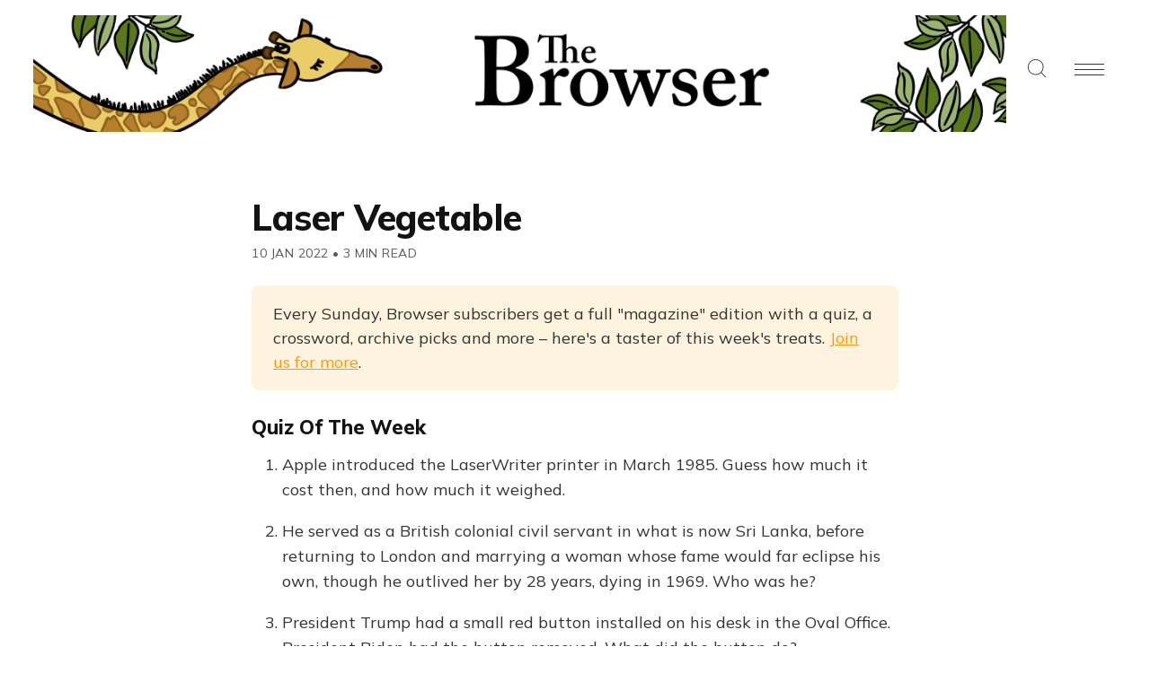

--- FILE ---
content_type: text/html; charset=utf-8
request_url: https://thebrowser.com/free/laser-vegetable/
body_size: 10455
content:
<!DOCTYPE html>
<html lang="en">
<head>

    <meta charset="utf-8" />
    <meta http-equiv="X-UA-Compatible" content="IE=edge" />
    <meta name="HandheldFriendly" content="True" />
    <meta name="viewport" content="width=device-width, initial-scale=1.0" />

    <link rel="preconnect" href="https://fonts.googleapis.com">
    <link rel="preconnect" href="https://fonts.gstatic.com" crossorigin>
    <link href="https://fonts.googleapis.com/css2?family=Mulish:ital,wght@0,400;0,700;0,800;1,400;1,700&display=swap" rel="stylesheet">

    
    <link rel="stylesheet" type="text/css" href="https://thebrowser.com/assets/built/screen.css?v=3eb6e17109" />
    <link rel="stylesheet" type="text/css" href="https://thebrowser.com/assets/css/components/members.css?v=3eb6e17109" />

    <title>Laser Vegetable</title>

    <script>
    // Parse the URL parameter
    function getParameterByName(name, url) {
        if (!url) url = window.location.href;
        name = name.replace(/[\[\]]/g, "\\$&");
        var regex = new RegExp("[?&]" + name + "(=([^&#]*)|&|#|$)"),
            results = regex.exec(url);
        if (!results) return null;
        if (!results[2]) return '';
        return decodeURIComponent(results[2].replace(/\+/g, " "));
    }
    // Give the parameter a variable name
    var action = getParameterByName('action');
    var success = getParameterByName('success');
    var stripe = getParameterByName('stripe');
    </script>

    <script>
    let memberEmail = '';
    let memberSubscriptions = [];
    </script>

    <link rel="icon" href="https://thebrowser.com/content/images/size/w256h256/2020/07/giraffe.png" type="image/png">
    <link rel="canonical" href="https://thebrowser.com/free/laser-vegetable/">
    <meta name="referrer" content="no-referrer-when-downgrade">
    
    <meta property="og:site_name" content="The Browser">
    <meta property="og:type" content="article">
    <meta property="og:title" content="Laser Vegetable">
    <meta property="og:description" content="Every Sunday, Browser subscribers get a full &quot;magazine&quot; edition with a quiz, a
crossword, archive picks and more – here&#x27;s a taster of this week&#x27;s treats. Join
us for more [https://thebrowser.com/#/portal/signup?via&#x3D;rd1].Quiz Of The Week
 1. Apple introduced the LaserWriter printer in March 1985. Guess">
    <meta property="og:url" content="https://thebrowser.com/free/laser-vegetable/">
    <meta property="og:image" content="https://thebrowser.ghost.io/content/images/size/w1200/2020/07/cover-2.png">
    <meta property="article:published_time" content="2022-01-10T16:46:07.000Z">
    <meta property="article:modified_time" content="2022-03-03T06:49:12.000Z">
    
    <meta property="article:publisher" content="https://www.facebook.com/TheBrowser">
    <meta name="twitter:card" content="summary_large_image">
    <meta name="twitter:title" content="Laser Vegetable">
    <meta name="twitter:description" content="Every Sunday, Browser subscribers get a full &quot;magazine&quot; edition with a quiz, a
crossword, archive picks and more – here&#x27;s a taster of this week&#x27;s treats. Join
us for more [https://thebrowser.com/#/portal/signup?via&#x3D;rd1].Quiz Of The Week
 1. Apple introduced the LaserWriter printer in March 1985. Guess">
    <meta name="twitter:url" content="https://thebrowser.com/free/laser-vegetable/">
    <meta name="twitter:image" content="https://thebrowser.ghost.io/content/images/size/w1200/2020/07/cover-1.png">
    <meta name="twitter:label1" content="Written by">
    <meta name="twitter:data1" content="Uri Bram">
    <meta name="twitter:label2" content="Filed under">
    <meta name="twitter:data2" content="">
    <meta name="twitter:site" content="@thebrowser">
    <meta property="og:image:width" content="1200">
    <meta property="og:image:height" content="629">
    
    <script type="application/ld+json">
{
    "@context": "https://schema.org",
    "@type": "Article",
    "publisher": {
        "@type": "Organization",
        "name": "The Browser",
        "url": "https://thebrowser.com/",
        "logo": {
            "@type": "ImageObject",
            "url": "https://thebrowser.com/content/images/2020/11/WebsiteBannerHeader5.png"
        }
    },
    "author": {
        "@type": "Person",
        "name": "Uri Bram",
        "image": {
            "@type": "ImageObject",
            "url": "https://thebrowser.com/content/images/size/w1200/2021/01/UriRed.png",
            "width": 1200,
            "height": 1200
        },
        "url": "https://thebrowser.com/author/uri/",
        "sameAs": []
    },
    "headline": "Laser Vegetable",
    "url": "https://thebrowser.com/free/laser-vegetable/",
    "datePublished": "2022-01-10T16:46:07.000Z",
    "dateModified": "2022-03-03T06:49:12.000Z",
    "description": "Every Sunday, Browser subscribers get a full &quot;magazine&quot; edition with a quiz, a\ncrossword, archive picks and more – here&#x27;s a taster of this week&#x27;s treats. Join\nus for more [https://thebrowser.com/#/portal/signup?via&#x3D;rd1].Quiz Of The Week\n 1. Apple introduced the LaserWriter printer in March 1985. Guess how much it\n    cost then, and how much it weighed.\n 2. He served as a British colonial civil servant in what is now Sri Lanka,\n    before returning to London and marrying a woman whose fame would ",
    "mainEntityOfPage": "https://thebrowser.com/free/laser-vegetable/"
}
    </script>

    <meta name="generator" content="Ghost 6.14">
    <link rel="alternate" type="application/rss+xml" title="The Browser" href="https://thebrowser.com/free/rss/">
    <script defer src="https://cdn.jsdelivr.net/ghost/portal@~2.57/umd/portal.min.js" data-i18n="true" data-ghost="https://thebrowser.com/" data-key="d881950d18ce752d33d1f18736" data-api="https://thebrowser.ghost.io/ghost/api/content/" data-locale="en" crossorigin="anonymous"></script><style id="gh-members-styles">.gh-post-upgrade-cta-content,
.gh-post-upgrade-cta {
    display: flex;
    flex-direction: column;
    align-items: center;
    font-family: -apple-system, BlinkMacSystemFont, 'Segoe UI', Roboto, Oxygen, Ubuntu, Cantarell, 'Open Sans', 'Helvetica Neue', sans-serif;
    text-align: center;
    width: 100%;
    color: #ffffff;
    font-size: 16px;
}

.gh-post-upgrade-cta-content {
    border-radius: 8px;
    padding: 40px 4vw;
}

.gh-post-upgrade-cta h2 {
    color: #ffffff;
    font-size: 28px;
    letter-spacing: -0.2px;
    margin: 0;
    padding: 0;
}

.gh-post-upgrade-cta p {
    margin: 20px 0 0;
    padding: 0;
}

.gh-post-upgrade-cta small {
    font-size: 16px;
    letter-spacing: -0.2px;
}

.gh-post-upgrade-cta a {
    color: #ffffff;
    cursor: pointer;
    font-weight: 500;
    box-shadow: none;
    text-decoration: underline;
}

.gh-post-upgrade-cta a:hover {
    color: #ffffff;
    opacity: 0.8;
    box-shadow: none;
    text-decoration: underline;
}

.gh-post-upgrade-cta a.gh-btn {
    display: block;
    background: #ffffff;
    text-decoration: none;
    margin: 28px 0 0;
    padding: 8px 18px;
    border-radius: 4px;
    font-size: 16px;
    font-weight: 600;
}

.gh-post-upgrade-cta a.gh-btn:hover {
    opacity: 0.92;
}</style><script async src="https://js.stripe.com/v3/"></script>
    <script defer src="https://cdn.jsdelivr.net/ghost/sodo-search@~1.8/umd/sodo-search.min.js" data-key="d881950d18ce752d33d1f18736" data-styles="https://cdn.jsdelivr.net/ghost/sodo-search@~1.8/umd/main.css" data-sodo-search="https://thebrowser.ghost.io/" data-locale="en" crossorigin="anonymous"></script>
    
    <link href="https://thebrowser.com/webmentions/receive/" rel="webmention">
    <script defer src="/public/cards.min.js?v=3eb6e17109"></script>
    <link rel="stylesheet" type="text/css" href="/public/cards.min.css?v=3eb6e17109">
    <script defer src="/public/comment-counts.min.js?v=3eb6e17109" data-ghost-comments-counts-api="https://thebrowser.com/members/api/comments/counts/"></script>
    <script defer src="/public/member-attribution.min.js?v=3eb6e17109"></script>
    <script defer src="/public/ghost-stats.min.js?v=3eb6e17109" data-stringify-payload="false" data-datasource="analytics_events" data-storage="localStorage" data-host="https://thebrowser.com/.ghost/analytics/api/v1/page_hit"  tb_site_uuid="4cd82cb0-5ce4-42ef-863e-6c2cdf544d66" tb_post_uuid="8233b386-b93a-43ea-9bf0-cd2b964c9db0" tb_post_type="post" tb_member_uuid="undefined" tb_member_status="undefined"></script><style>:root {--ghost-accent-color: #ea7600;}</style>
    <!-- fixing a distortion in images in Ghost 4.something -->
<style>img.kg-image { height: auto; }</style> 
<!-- google analytics tag, global -->
<!-- Google tag (gtag.js) --> <script async src="https://www.googletagmanager.com/gtag/js?id=G-JDHN7DB2R8"></script> <script> window.dataLayer = window.dataLayer || []; function gtag(){dataLayer.push(arguments);} gtag('js', new Date()); gtag('config', 'G-JDHN7DB2R8'); </script>
<!-- THIS HAS NO EFFECT hiding sunday supplements and top of the weeks from archive -->
<style>.js-postfeed .tag-sunday-supplement, .js-postfeed .tag-top-of-the-week { display: none; }</style> 

<!-- Plausible analytics script -->
<script async defer data-domain="thebrowser.com" src="https://plausible.io/js/plausible.js"></script>
<script>window.plausible = window.plausible || function() { (window.plausible.q = window.plausible.q || []).push(arguments) }</script>

<!-- If anyone ever visits a link with ?action=signup they get redirected to /subscribed -->
 <script>
    function getParameterByName(name, url) {
        if (!url) url = window.location.href;
        name = name.replace(/[\[\]]/g, "\\$&");
        var regex = new RegExp("[?&]" + name + "(=([^&#]*)|&|#|$)"),
            results = regex.exec(url);
        if (!results) return null;
        if (!results[2]) return '';
        return decodeURIComponent(results[2].replace(/\+/g, " "));
    }
    var action = getParameterByName('action');
    if (action == 'signup') {
        window.location = '/subscribed/';
    }
</script>

</head>
<body class="post-template tag-hash-free ">

<!-- Google Tag Manager (noscript) -->
<noscript><iframe src="https://www.googletagmanager.com/ns.html?id=GTM-MPWFLQ3"
height="0" width="0" style="display:none;visibility:hidden"></iframe></noscript>
<!-- End Google Tag Manager (noscript) -->

<div class="gh-viewport">

<header id="gh-head" class="gh-head gh-head-brandnavactions">
    <nav class="gh-head-inner">

        <div class="gh-head-brand">
            <a class="gh-head-logo" href="https://thebrowser.com">
                    <img src="https://thebrowser.com/content/images/2020/11/WebsiteBannerHeader5.png" alt="The Browser" />
            </a>
            <div class="gh-rightmenu">
                <a id="search" class="gh-search-icon" role="button" aria-label="Search"><svg xmlns="http://www.w3.org/2000/svg" viewBox="0 0 24 24">
  <title>
    search
  </title>
  <path d="M23.5 24c-.134 0-.259-.052-.354-.146l-5.589-5.589C15.617 20.031 13.121 21 10.5 21 4.71 21 0 16.29 0 10.5S4.71 0 10.5 0 21 4.71 21 10.5c0 2.621-.969 5.117-2.736 7.057l5.589 5.589c.095.095.147.22.147.354s-.052.259-.146.354-.22.146-.354.146zm-13-23C5.262 1 1 5.262 1 10.5S5.262 20 10.5 20s9.5-4.262 9.5-9.5S15.738 1 10.5 1z"/>
</svg>
</a>
                <a id="burger" class="gh-burger" role="button" aria-label="Navigation Menu" aria-hidden="true">
                    <div class="gh-burger-box">
                        <div class="gh-burger-inner"></div>
                    </div>
                </a>
            </div>
        </div>
        <div class="gh-head-menu">
            <ul class="nav">
    <li class="nav-home"><a href="https://thebrowser.com/">Home</a></li>
    <li class="nav-crossword"><a href="https://thebrowser.com/crossword/">Crossword</a></li>
    <li class="nav-letters-to-the-editor"><a href="https://thebrowser.com/letters-to-the-editor/">Letters To The Editor</a></li>
    <li class="nav-reader"><a href="https://thebrowser.com/reader/">Reader</a></li>
    <li class="nav-notes-interviews"><a href="https://thebrowser.com/notes/">Notes &amp; Interviews</a></li>
    <li class="nav-gift-subscriptions"><a href="https://thebrowser.com/gift/">Gift Subscriptions</a></li>
    <li class="nav-classifieds"><a href="https://www.passionfroot.me/thebrowser">Classifieds</a></li>
    <li class="nav-integrations"><a href="https://thebrowser.com/integrations/">Integrations</a></li>
    <li class="nav-contact"><a href="https://thebrowser.com/contact/">Contact</a></li>
    <li class="nav-about"><a href="https://thebrowser.com/about/">About</a></li>
</ul>

        </div>
        <div class="gh-head-actions">
            <div class="gh-head-actions-list">
                    <a class="gh-button" href="#/portal/signin/">Sign in</a>
                    <a class="gh-button gh-button-primary" href="#/portal/signup">Join The Browser</a>
            </div>
        </div>
    </nav>
</header>


<main class="gh-main">

    

<article class="gh-article post tag-hash-free no-image">

    <header class="gh-header gh-canvas">
        <h1 class="gh-title">Laser Vegetable</h1>
        <span class="gh-post-meta"><time datetime="2022-01-10">10 Jan 2022</time> <span class="bull">&bull;</span> 3 min read</span>
    </header>
    <br />


    <section class="gh-content gh-canvas">

            <h3 class="gh-toc-fix visually-hidden"></h3> 

            
            <div class="kg-card kg-callout-card kg-callout-card-yellow"><div class="kg-callout-text">Every Sunday, Browser subscribers get a full "magazine" edition with a quiz, a crossword, archive picks and more – here's a taster of this week's treats. <a href="https://thebrowser.com/#/portal/signup?via=rd1">Join us for more</a>.</div></div><h3 id="quiz-of-the-week">Quiz Of The Week</h3><ol><li>Apple introduced the LaserWriter printer in March 1985. Guess how much it cost then, and how much it weighed.</li><li>He served as a British colonial civil servant in what is now Sri Lanka, before returning to London and marrying a woman whose fame would far eclipse his own, though he outlived her by 28 years, dying in 1969. Who was he? </li><li>President Trump had a small red button installed on his desk in the Oval Office. President Biden had the button removed. What did the button do?</li><li>What was the Vegetable Lamb Of Tartary?</li></ol><hr><h3 id="archive-pick-thank-you-for-finding-my-son">Archive Pick: <a href="https://medium.com/@mmcwatters/thanks-for-finding-my-son-183a72e89c0d?ref=thebrowser.com">Thank You For Finding My Son</a></h3><p>Michael McWatters | Medium | 10th January 2018<br><br>Open letter from the father of an autistic boy to an Ikea staffer who saw the boy run off into the store and sensed a need to assist. “You did a remarkable thing. You saw a kid running away from his dad and understood there was something more at play. Most people wouldn’t have given the situation a second thought, but you did. You spared us both from excruciating anxiety — or worse” (<a href="https://michaelmcwatters.com/thanks-for-finding-my-son-183a72e89c0d?ref=thebrowser.com">940 words</a>)</p><hr><p><em><strong>BROWSER CLASSIFIEDS</strong>:</em></p><blockquote><strong>SimpleSpeaker</strong> is an all-in-one speechwriting, editing, op-ed writing, content consulting and media relations service. Whether for business, politics, policy or a social occasion, I help you find your best voice. <a href="https://www.simplespeaker.net/?ref=thebrowser.com">Get in touch for a free, no-obligation quote.</a></blockquote><p><em>Reach 60k+ smart, curious readers every day: <a href="https://thebrowser.com/classifieds">Advertise in the Browser</a></em></p><hr><h3 id="%F0%9F%A6%92-browser-interview-phares-kariuki">🦒 <a href="https://thebrowser.com/notes/phares-kariuki/">Browser Interview: Phares Kariuki</a></h3><figure class="kg-card kg-image-card"><img src="https://thebrowser.com/content/images/2022/03/CleanShot-2022-03-03-at-06.48.59@2x.png" class="kg-image" alt loading="lazy" width="1476" height="538" srcset="https://thebrowser.com/content/images/size/w600/2022/03/CleanShot-2022-03-03-at-06.48.59@2x.png 600w, https://thebrowser.com/content/images/size/w1000/2022/03/CleanShot-2022-03-03-at-06.48.59@2x.png 1000w, https://thebrowser.com/content/images/2022/03/CleanShot-2022-03-03-at-06.48.59@2x.png 1476w" sizes="(min-width: 720px) 720px"></figure><p>Uri Bram talks about trust, justice, and human nature with The Browser's favourite philosopher of technology, Phares Kariuki, CEO of <a href="https://pureinfrastructure.com/?ref=thebrowser.com">Pure Infrastructure Limited</a> and host of the <a href="https://www.youtube.com/channel/UClvHLypBkaxJB44EJGsIjiA?ref=thebrowser.com">Pure Infrastructure Podcast</a>.</p><p>Phares:  </p><blockquote>The secret to the human race isn't so much our intelligence, rather it's our cooperation. The best hunters cooperate; persistence hunting is how human beings evolved in the savannah. Killer whales and African wild dogs also persistence hunt and this leads to some of the highest kill rates of any predators</blockquote><p><em><a href="https://thebrowser.com/notes/phares-kariuki/">Read more....</a></em></p><hr><p><em>Yes you're just scrolling down to find the answers to the quiz, but wouldn't you love a quiz like this every single week? Join us:</em></p><!--kg-card-begin: html--> <a href="https://thebrowser.com/#/portal/signup?via=rd1" 
         style="  
  background-color: #f90;
  border: none;
  border-radius: 10px;
  color: white;
  padding: 15px 32px;
  text-align: center;
  text-decoration: none;
  display: inline-block;
  font-size: 16px;
  font-weight: 600;
  width: 80%;
  ">
     Join The Browser
</a> 
<br />
<br /><!--kg-card-end: html--><hr><h3 id="quiz-answers">Quiz Answers</h3><ol><li><em>Apple introduced the LaserWriter printer in March 1985. Guess how much it cost then, and how much it weighed.</em><br>The first <a href="https://dev.lareviewofbooks.org/article/paper-jamming/?ref=thebrowser.com">LaserWriter printer</a> cost US$6,995 (equivalent to $16,832 in 2020) and weighed 77 lbs (35 kg). It was the first printer to ship with Adobe's PostScript page description language, sparking the desktop publishing revolution of the mid-1980s. In 1988 Apple launched a more "affordable" printer, the <a href="https://apple.fandom.com/wiki/LaserWriter_IINT?ref=thebrowser.com">LaserWriter II</a>, with a list price of $4,599 and a weight of 45 lbs.</li><li><em>He served as a British colonial civil servant in what is now Sri Lanka, before returning to London and marrying a woman whose fame would far eclipse his own, though he outlived her by 28 years, dying in 1969. Who was he?<br></em><a href="https://fivebooks.com/best-books/sri-lanka-razeen-sally/?ref=thebrowser.com">He was Leonard Woolf</a>, a prolific writer in his own right, mostly of political tracts, but best remembered as the husband of novelist and critic Virginia Woolf, who committed suicide in 1941. Together they founded the Hogarth Press in 1917, which published, <em>inter alia</em>, the first edition of T.S. Eliot's <em>The Wasteland</em>. </li><li><em>President Trump had a small red button installed on his desk in the Oval Office. President Biden had the button removed. What did the button do?</em><br>The button signalled a White House aide to bring the President <a href="https://kottke.org/22/01/52-things-i-learned-in-2021-1?ref=thebrowser.com">a Diet Coke on a silver platter.</a></li><li><em>What was the Vegetable Lamb Of Tartary?</em><br><a href="https://jhiblog.org/2021/12/22/the-vegetable-lamb-of-tartary-renaissance-philosophy-magic-and-botany/?ref=thebrowser.com">The Vegetable Lamb Of Tartary</a> was a mythical fruit (or animal) believed to grow on trees across the Russian steppe from the Caspian to the Pacific. According to some commentators, the fruit "perfectly resembled a lamb, with legs, hooves, ears and head". Others claimed that the Lamb was an actual animal, or perhaps a hybrid of animal and plant, which nonetheless grew on trees. Belief in the Tartary Lamb remains strong among Western scholars in the 16th and early 17th centuries, but crumbled in the late 17th century as travellers began crossing Siberia and failing to find it.</li></ol><hr><p><strong><strong>Caroline Crampton</strong></strong>, Editor-In-Chief; <strong><strong>Robert Cottrell</strong></strong>, Founding Editor; <strong><strong>Jodi Ettenberg</strong></strong>, Associate Editor; <strong><strong>Uri Bram</strong></strong>, CEO &amp; Publisher; <strong><strong>Al Breach</strong></strong>, Founding Director</p><p>Editorial comments and letters to the editor: <a href="mailto:editor@thebrowser.com">editor@thebrowser.com</a><br>Technical issues and support requests: <a href="mailto:support@thebrowser.com">support@thebrowser.com</a><br>Or write at any time to the publisher: <a href="mailto:uri@thebrowser.com">uri@thebrowser.com</a></p><p><strong><strong><strong><strong><strong><strong><strong><strong><em><a href="https://ghost.org/?via=uri14&fp_sid=fe&ref=thebrowser.com">Proudly published with Ghost, the fiercely independent website and newsletter platform</a></em></strong></strong></strong></strong></strong></strong></strong></strong></p>


    </section>

    <footer class="gh-footer gh-canvas">

        

    </footer>

</article>

<aside class="gh-readmore">
    <div class="gh-readmore-inner">
        <div class="gh-readmore-next">
            <a href="/class-glam-plastic-beast-code/"><svg viewBox="0 0 17 27" xmlns="http://www.w3.org/2000/svg"><path d="M15.54 2.426l-13.143 11.5 13.143 11.5" stroke-width="3" stroke="currentColor" fill="none" fill-rule="evenodd" stroke-linecap="round" stroke-linejoin="round"/></svg> <h4>Class, Glam, Plastic, Beast, Code</h4></a>
        </div>
        <div class="gh-readmore-prev">
            <a href="/reader/lines-from-elias-canette-3/">
                <h4>Lines From Elias Canetti (3)</h4> <svg viewBox="0 0 18 27" xmlns="http://www.w3.org/2000/svg"><path d="M2.397 25.426l13.143-11.5-13.143-11.5" stroke-width="3" stroke="currentColor" fill="none" fill-rule="evenodd" stroke-linecap="round" stroke-linejoin="round"/></svg>

            </a>
        </div>
    </div>
</aside>





    
<div class="pico-cta">
    <div class="pico-container">
        <form class="gh-auth-form" data-members-form="subscribe">
            <h3 class="subscribe-title">Get the free daily newsletter</h3>
            <p>Join <strong>150,000+
</strong> curious readers who grow with us every day</p>
            <div class="gh-auth-box">
                <input class="gh-input" data-members-email type="email" placeholder="your.email@example.com" required="true" autocomplete="false" />
                <button class="gh-button gh-button-primary" type="submit">
                    <span class="gh-button-content">Subscribe</span>
                    <span class="gh-button-loader"><svg version="1.1" id="loader-1" xmlns="http://www.w3.org/2000/svg" xmlns:xlink="http://www.w3.org/1999/xlink" x="0px"
    y="0px" width="40px" height="40px" viewBox="0 0 40 40" enable-background="new 0 0 40 40" xml:space="preserve">
    <path opacity="0.2" fill="#000" d="M20.201,5.169c-8.254,0-14.946,6.692-14.946,14.946c0,8.255,6.692,14.946,14.946,14.946
s14.946-6.691,14.946-14.946C35.146,11.861,28.455,5.169,20.201,5.169z M20.201,31.749c-6.425,0-11.634-5.208-11.634-11.634
c0-6.425,5.209-11.634,11.634-11.634c6.425,0,11.633,5.209,11.633,11.634C31.834,26.541,26.626,31.749,20.201,31.749z" />
    <path fill="#000" d="M26.013,10.047l1.654-2.866c-2.198-1.272-4.743-2.012-7.466-2.012h0v3.312h0
C22.32,8.481,24.301,9.057,26.013,10.047z">
        <animateTransform attributeType="xml" attributeName="transform" type="rotate" from="0 20 20" to="360 20 20"
            dur="0.5s" repeatCount="indefinite" />
    </path>
</svg></span>
                </button>
            </div>
            <p class="pico-cta-msg"><small>No spam. No nonsense. Unsubscribe anytime.</small></p>
            <div class="message-success"><strong>Great!</strong> Check your inbox and click the link to confirm your subscription</div>
            <div class="message-error">Please enter a valid email address!</div>
        </form>
    </div>
</div>


</main>

<footer class="gh-foot">
    <div>
        <div class="gh-foot-meta">
            <strong>The Browser</strong>
        </div>
        <div class="gh-foot-menu">
            <ul class="nav">
    <li class="nav-about"><a href="https://thebrowser.com/about/">About</a></li>
    <li class="nav-terms"><a href="https://thebrowser.com/terms/">Terms</a></li>
    <li class="nav-privacy"><a href="https://thebrowser.com/privacy/">Privacy</a></li>
    <li class="nav-contact"><a href="https://thebrowser.com/contact/">Contact</a></li>
    <li class="nav-log-in"><a href="https://thebrowser.com/signin/">Log In</a></li>
</ul>

         </div>
    </div>
    <div style="
    text-align: center;
">
        <a class="gh-powered" href="https://ghost.org?via=uri14" target="_blank" rel="noopener"><svg width="36" height="35" viewBox="0 0 36 35" fill="none" xmlns="http://www.w3.org/2000/svg">
<path fill-rule="evenodd" clip-rule="evenodd" d="M18.0852 2.25299C26.7878 2.25299 33.8533 9.27457 33.8533 17.9231C33.8533 26.5717 26.7878 33.5933 18.0852 33.5933C9.38252 33.5933 2.31708 26.5717 2.31708 17.9231C2.31708 9.27457 9.38252 2.25299 18.0852 2.25299ZM5.64019 14.6163C6.42843 8.12495 9.9093 4.89848 17.7591 4.02166C21.5017 3.60355 25.7516 6.76555 26.9518 8.2219C29.377 11.1648 32.4378 14.6675 32.4378 18.6122C32.4378 23.9303 28.1505 26.9165 23.5771 29.3481C21.516 30.4441 19.2892 31.5047 16.7456 31.5047C10.2083 31.5047 4.70616 26.4028 4.70616 19.9061C4.70616 18.1793 5.42437 16.3936 5.64019 14.6163Z" fill="#15171A"/>
<path fill-rule="evenodd" clip-rule="evenodd" d="M18 35C27.5373 35 35.2687 27.3165 35.2687 17.8385C35.2687 8.36044 27.5373 0.676971 18 0.676971C8.46269 0.676971 0.731201 8.36044 0.731201 17.8385C0.731201 27.3165 8.46269 35 18 35ZM18 33.0932C26.4776 33.0932 33.35 26.2634 33.35 17.8385C33.35 9.41356 26.4776 2.58381 18 2.58381C9.52241 2.58381 2.64997 9.41356 2.64997 17.8385C2.64997 26.2634 9.52241 33.0932 18 33.0932Z" fill="#15171A"/>
</svg> Publish with Ghost</a></span>
    </div>
</footer>

</div>

<div class="gh-notification gh-notification-subscribe">
    <a class="gh-notification-close" href="javascript:;"></a>
    You've successfully subscribed to The Browser
</div>

<div class="gh-notification gh-notification-signin">
    <a class="gh-notification-close" href="javascript:;"></a>
    Welcome back! You've successfully signed in
</div>

<div class="gh-notification gh-notification-error gh-notification-expired">
    <a class="gh-notification-close" href="/signin/"></a>
    Could not sign in! Login link expired. <a href="/signin/">Click here to retry</a>
</div>

<div class="gh-notification gh-notification-error gh-notification-cookies-disabled">
    <a class="gh-notification-close" href="javascript:;"></a>
    Cookies must be enabled in your browser to sign in
</div>




    <script src="https://code.jquery.com/jquery-3.4.1.min.js" integrity="sha256-CSXorXvZcTkaix6Yvo6HppcZGetbYMGWSFlBw8HfCJo=" crossorigin="anonymous"></script>

    <div id="search-modal" class="gh-modal-backdrop">
        <div class="gh-modal gh-search-modal">
            <div class="gh-modal-content gh-container">
                <div class="gh-modal-head">
                    <form class="gh-search-input">
                        <span><svg xmlns="http://www.w3.org/2000/svg" viewBox="0 0 24 24">
  <title>
    search
  </title>
  <path d="M23.5 24c-.134 0-.259-.052-.354-.146l-5.589-5.589C15.617 20.031 13.121 21 10.5 21 4.71 21 0 16.29 0 10.5S4.71 0 10.5 0 21 4.71 21 10.5c0 2.621-.969 5.117-2.736 7.057l5.589 5.589c.095.095.147.22.147.354s-.052.259-.146.354-.22.146-.354.146zm-13-23C5.262 1 1 5.262 1 10.5S5.262 20 10.5 20s9.5-4.262 9.5-9.5S15.738 1 10.5 1z"/>
</svg>
</span>
                        <label class="hidden" for="search">Search</label>
                        <input id="search-input" type=text placeholder="Search everything" autocomplete="off" autofocus="true"
                        onfocus="this.value = ''" name="search" aria-label="Search" />
                    </form>
                    <div id="search-close" class="gh-search-close" role="button" aria-label="Close Search"><svg version="1" xmlns="http://www.w3.org/2000/svg" viewBox="0 0 24 24"><path d="M12.707 12L23.854.854a.5.5 0 0 0-.707-.707L12 11.293.854.146a.5.5 0 0 0-.707.707L11.293 12 .146 23.146a.5.5 0 0 0 .708.708L12 12.707l11.146 11.146a.5.5 0 1 0 .708-.706L12.707 12z"/></svg>
</div>
                </div>
                <div class="gh-modal-body">
                    <div id="hits"></div>
                </div>
                </div>
            </div>
        </div>
    </div>

    <link rel="stylesheet" href="https://cdn.jsdelivr.net/npm/instantsearch.css@7.3.1/themes/reset-min.css" integrity="sha256-t2ATOGCtAIZNnzER679jwcFcKYfLlw01gli6F6oszk8=" crossorigin="anonymous">

    <script src="https://thebrowser.com/assets/built/algoliasearch-lite.umd.js?v=3eb6e17109"></script>
    <script src="https://thebrowser.com/assets/built/instantsearch.production.min.js?v=3eb6e17109"></script>
    <script src="https://thebrowser.com/assets/built/search.js?v=3eb6e17109"></script>

    <script src="https://thebrowser.com/assets/built/jquery.fitvids.js?v=3eb6e17109"></script>
    <script>
    var images = document.querySelectorAll('.kg-gallery-image img');
    images.forEach(function (image) {
        var container = image.closest('.kg-gallery-image');
        var width = image.attributes.width.value;
        var height = image.attributes.height.value;
        var ratio = width / height;
        container.style.flex = ratio + ' 1 0%';
    });
    $(document).ready(function () {
        var $postContent = $(".gh-content");
        $postContent.fitVids();
    });
    </script>


<script>

    document.addEventListener('DOMContentLoaded', function() {
        // Mobile Menu Trigger
        document.getElementById('burger').addEventListener('click', function() {
            document.body.classList.toggle('gh-head-open');
        }, false);

        if (action == 'subscribe') {
            window.location = 'https://thebrowser.com/subscribed/?action=welcome';
        }
        if (action == 'signup') {
            window.location = 'https://thebrowser.com/welcome/?action=welcome';
        }
        if (action == 'welcome') {
            document.body.classList.add("subscribe-success");
        }
        if (action == 'signin') {
            if (!navigator.cookieEnabled) {
                window.location = 'https://thebrowser.com/?action=cookiesdisabled';
            } else {
                if (success == 'false') {
                    window.location = 'https://thebrowser.com/?action=expired';
                } else {
                    window.location = 'https://thebrowser.com/members/?action=hello';
                }
            }
        }
        if (action == 'hello') {
            document.body.classList.add("signin-success");
        }
        if (action == 'expired') {
            document.body.classList.add("signin-expired");
        }
        if (action == 'cookiesdisabled') {
            document.body.classList.add("signin-cookies-disabled");
        }
        if (stripe == 'cancel') {
            window.location = 'https://thebrowser.com/pricing/';
        }
        if (stripe == 'success') {
            plausible('StripeSuccess');
            window.location = 'https://thebrowser.com/confirm/';
        }

        Array.from(document.getElementsByClassName('gh-notification-close')).forEach(closeOption => {
            closeOption.addEventListener('click', function() {
                this.parentElement.classList.add('closed');
                var uri = window.location.toString();
                if (uri.indexOf("?") > 0) {
                    var clean_uri = uri.substring(0, uri.indexOf("?"));
                    window.history.replaceState({}, document.title, clean_uri);
                }
            }, false);
        });

    });
</script>





<script>
	let links = document.querySelectorAll('.gh-content a');
	links.forEach((link) => {
        if(link.hostname != location.hostname) { // If the link isn't internal
            link.target = "_blank"; // Open it in a new tab
            link.rel = "noopener"; // Prevents risky cross-origin behaviour
        }
	});
</script>

<!-- Catches whenever someone clicks on the Portal button  -->
<script>
    setTimeout(function(){
        document.querySelector('[title="portal-trigger"]')
            .contentDocument
            .getElementsByClassName('gh-portal-triggerbtn-container')[0]
            .onclick = function() {
            console.log('Portal');
            plausible('Portal');
        }
    }, 3000);
    

</script>

    <!-- cove comments thingy to send emails -->
<script src="https://cdn.cove.chat/tools.js" data-cove-id="7b54c48a7c4e1f731959f7f8ca718527" async></script>

</body>
</html>


--- FILE ---
content_type: text/javascript
request_url: https://cdn.cove.chat/tools.js
body_size: 2189
content:
var coveUrl="https://app.cove.chat/",coveExists="undefined"!=typeof Cove,isAuthed=coveExists&&""!==Cove.memberId;if(void 0===scriptWithPub)var scriptWithPub=document.querySelector("script[data-cove-id]");if(null!==scriptWithPub)var publicationId=scriptWithPub.dataset.coveId;else console.error("Cove error: You need to add your publication ID in Cove's script tag.");var viewCounter=document.getElementById("cove-view-counter");coveExists&&null!==viewCounter&&fetch(coveUrl+publicationId+"/api/counter/?contentId="+Cove.contentId+(isAuthed?"&member="+Cove.memberId+"|"+encodeURIComponent(Cove.memberEmail):"")).then(e=>e.json()).then(e=>{if(""!==e.error)return void console.error("Cove error: "+e.error);let t=e.view_count;var o=viewCounter.dataset;if(1==parseInt(t))var r=void 0!==o.translateView?o.translateView:"view";else r=void 0!==o.translateViews?o.translateViews:"views";viewCounter.innerHTML=t.toLocaleString()+" "+r});var likeButton=document.getElementById("cove-like-button"),hasLiked=!1;if(coveExists&&null!==likeButton){function updateLikeButton(e,t){likeButton.className=likeButton.className.replace("active",""),likeButton.className+=t?" active":"";var o=likeButton.dataset;if(1==parseInt(e))var r=void 0!==o.translateLike?o.translateLike:"like";else r=void 0!==o.translateLikes?o.translateLikes:"likes";let n;n=void 0!==o.hideIcon?"":t?'<span class="cove-like-icon">♥</span> ':'<span class="cove-like-icon">♡</span> ',likeButton.innerHTML=n+e.toLocaleString()+" "+r}if(fetch(coveUrl+publicationId+"/api/likes/?contentId="+Cove.contentId+(isAuthed?"&member="+Cove.memberId+"|"+encodeURIComponent(Cove.memberEmail):"")).then(e=>e.json()).then(e=>{""===e.error?updateLikeButton(e.likes_count,e.member_like):console.error("Cove error: "+e.error)}),isAuthed){likeButton.addEventListener("click",toggleLike);let e=document.createElement("style");async function toggleLike(e){e.preventDefault();let t=coveUrl+publicationId+"/api/likes/"+Cove.contentId+"/",o=await fetch(t,{method:"POST",body:JSON.stringify({member_id:Cove.memberId})}),r=await o.json();""!=r.error||updateLikeButton(r.likes_count,r.member_like)}e.appendChild(document.createTextNode("#cove-like-button { cursor: pointer; } .cove-like-icon { display: inline-block;transition: transform 0.2s; } #cove-like-button:hover .cove-like-icon { transform: scale(1.1) } #cove-like-button.active { color: #E7241C; }")),likeButton.parentNode.insertBefore(e,likeButton.previousSibling)}}var reactionBar=document.getElementById("cove-reactions"),emojiCSS="<style> [data-cove-reaction] { padding: 6px 12px; display: inline-block; line-height: 1.4 } .cove-post-reaction-emoji, .cove-post-reaction-count { display: block } .cove-post-reaction-emoji { font-size: 28px; position: relative; transition: all 0.2s; cursor: default } [data-cove-reaction].active { background-color: rgba(0,0,0,0.05); border-radius: 5px} .cove-post-reaction-emoji:hover::before { content: attr(aria-label); font-size: 12px; position: absolute; top: -2em; left: calc(50% - 2.5em); width: 5em; right: 0; background-color: rgba(0,0,0,0.8); color: #fff; padding: 4px; border-radius: 3px; display: block; box-sizing: border-box; }"+(isAuthed?".cove-post-reaction-emoji { cursor: pointer } .cove-post-reaction-emoji:hover {transform: scale(1.25)}":"")+"</style>";if(coveExists&&null!==reactionBar){async function toggleReaction(e){e.preventDefault();let t=e.target.closest("span").parentNode.dataset.coveReaction;for(var o=document.querySelectorAll(".cove-post-reaction-emoji"),r=0;r<o.length;r++)o[r].style.opacity=.5;let n=coveUrl+publicationId+"/api/reactions/"+Cove.contentId+"/",i=await fetch(n,{method:"POST",body:JSON.stringify({member_id:Cove.memberId,reaction:t})}),a=await i.json();""!=a.error||updateReactions(a.reactions,a.member_reaction)}function listenForTopicReactions(){for(var e=document.querySelectorAll(".cove-post-reaction-emoji"),t=0;t<e.length;t++)e[t].addEventListener("click",toggleReaction)}function updateReactions(e,t){var o="";for(var r in e)if(e.hasOwnProperty(r)){let n=t==r?'class="active"':"",i=r,a=e[r].name;o+=`<span data-cove-reaction="${a}" ${n}><span class="cove-post-reaction-emoji" aria-label="${a}">${i}</span> <span class="cove-post-reaction-count">${e[r].count}</span></span>`}reactionBar.innerHTML=emojiCSS+o,isAuthed&&listenForTopicReactions()}fetch(coveUrl+publicationId+"/api/reactions/?contentId="+Cove.contentId+(isAuthed?"&member="+Cove.memberId+"|"+encodeURIComponent(Cove.memberEmail):"")).then(e=>e.json()).then(e=>{""===e.error?updateReactions(e.reactions,e.member_reaction):console.error("Cove error: "+e.error)})}if(null===scriptWithPub)console.error("Cove error: To display post counts, you need to add your publication ID to your Cove script tag.");else{let e=document.querySelectorAll("[data-cove-count-comments]"),t=document.querySelectorAll("[data-cove-count-likes]"),o=document.querySelectorAll("[data-cove-count-views]"),r=document.querySelectorAll("[data-cove-count-reactions]"),n=[];for(var i=0;i<e.length;i++)n.push(e[i].dataset.coveCountComments);for(i=0;i<t.length;i++)n.push(t[i].dataset.coveCountLikes);for(i=0;i<o.length;i++)n.push(o[i].dataset.coveCountViews);for(i=0;i<r.length;i++)n.push(r[i].dataset.coveCountReactions);(n=[...new Set(n)]).length>0&&fetch(coveUrl+scriptWithPub.dataset.coveId+"/api/counts/?ids="+n.join(",")+(isAuthed?"&member="+Cove.memberId+"|"+encodeURIComponent(Cove.memberEmail):"")).then(e=>e.json()).then(e=>{if(""===e.error)for(var t=0;t<e.counts.length;t++){let s=e.counts[t],l=s.id,d=document.querySelectorAll('[data-cove-count-comments="'+l+'"]');for(var o=0;o<d.length;o++){var r=d[o].dataset;if(1==parseInt(s.comments))var n=void 0!==r.translateComment?r.translateComment:"comment";else n=void 0!==r.translateComments?r.translateComments:"comments";d[o].innerHTML=s.comments.toLocaleString()+" "+n}let v=document.querySelectorAll('[data-cove-count-likes="'+l+'"]');for(var i=0;i<v.length;i++){r=v[i].dataset;if(1==parseInt(s.likes))n=void 0!==r.translateLike?r.translateLike:"like";else n=void 0!==r.translateLikes?r.translateLikes:"likes";let e;e=void 0!==r.hideIcon?"":s.member_like?'<span class="cove-like-icon">♥</span> ':'<span class="cove-like-icon">♡</span> ',s.member_like&&v[i].classList.add("active"),v[i].innerHTML=e+s.likes.toLocaleString()+" "+n}let u=document.querySelectorAll('[data-cove-count-views="'+l+'"]');for(var a=0;a<u.length;a++){r=u[a].dataset;if(1==parseInt(s.views))n=void 0!==r.translateView?r.translateView:"view";else n=void 0!==r.translateViews?r.translateViews:"views";u[a].innerHTML=s.views.toLocaleString()+" "+n}let m=document.querySelectorAll('[data-cove-count-reactions="'+l+'"]');for(var c=0;c<m.length;c++){r=m[c].dataset;if(0==parseInt(s.reactions))n="No reactions";else n=s.top_reaction+" "+s.reactions.toLocaleString();m[c].innerHTML=n}}else console.error("Cove error: "+e.error)})}if(null===scriptWithPub)console.error("Cove error: To display members counts, you need to add your publication ID to your Cove script tag.");else{let e=document.querySelectorAll("[data-cove-member-counter]"),t=[];for(i=0;i<e.length;i++)t.push(e[i].dataset.coveMemberCounter);(t=[...new Set(t)]).length>0&&fetch(coveUrl+scriptWithPub.dataset.coveId+"/api/member-counters/?ids="+t.join(",")).then(e=>e.json()).then(e=>{if(""===e.error)for(var t=0;t<e.counters.length;t++){let r=e.counters[t],n=r.id,i=document.querySelectorAll('[data-cove-member-counter="'+n+'"]');for(var o=0;o<i.length;o++)i[o].innerHTML=r.display.toLocaleString()}else console.error("Cove error: "+e.error)})}